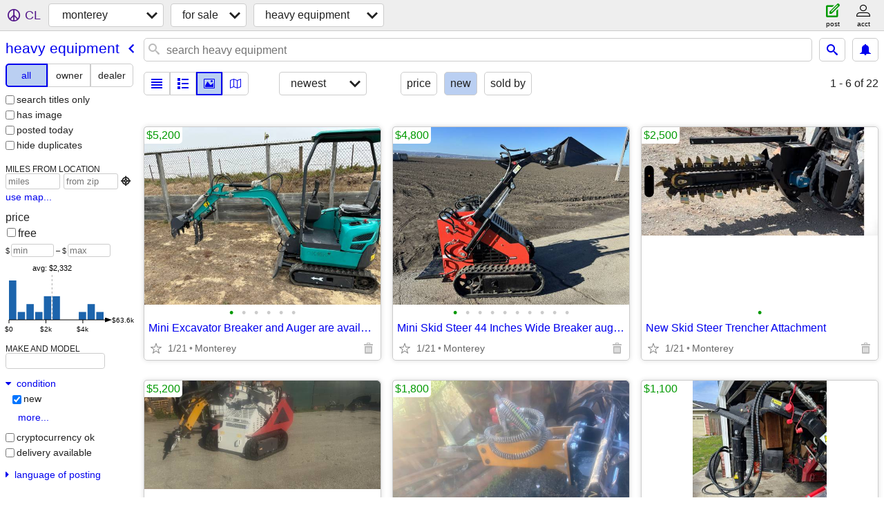

--- FILE ---
content_type: text/html; charset=utf-8
request_url: https://monterey.craigslist.org/search/hva?condition=10
body_size: 6395
content:
<!DOCTYPE html>
<html>
<head>
    
	<meta charset="UTF-8">
	<meta http-equiv="X-UA-Compatible" content="IE=Edge">
	<meta name="viewport" content="width=device-width,initial-scale=1">
	<meta property="og:site_name" content="craigslist">
	<meta name="twitter:card" content="preview">
	<meta property="og:title" content="monterey heavy equipment for sale - craigslist">
	<meta name="description" content="monterey heavy equipment for sale - craigslist">
	<meta property="og:description" content="monterey heavy equipment for sale - craigslist">
	<meta property="og:url" content="https://monterey.craigslist.org/search/hva">
	<title>monterey heavy equipment for sale - craigslist</title>
	<link rel="canonical" href="https://monterey.craigslist.org/search/hva">
	<link rel="alternate" href="https://monterey.craigslist.org/search/hva" hreflang="x-default">



    <link rel="icon" href="/favicon.ico" id="favicon" />

<script type="application/ld+json" id="ld_searchpage_data" >
    {"@context":"https://schema.org","breadcrumb":{"@context":"https://schema.org","@type":"BreadcrumbList","itemListElement":[{"item":"https://monterey.craigslist.org","name":"monterey.craigslist.org","@type":"ListItem","position":1},{"name":"for sale","@type":"ListItem","position":2,"item":"https://monterey.craigslist.org/search/sss"},{"item":"https://monterey.craigslist.org/search/hva","@type":"ListItem","name":"heavy equipment","position":3}]},"@type":"SearchResultsPage","description":"Heavy Equipment For Sale in Monterey Bay"}
</script>


<script type="application/ld+json" id="ld_searchpage_results" >
    {"@context":"https://schema.org","itemListElement":[{"item":{"@context":"http://schema.org","offers":{"availableAtOrFrom":{"address":{"streetAddress":"","@type":"PostalAddress","addressRegion":"CA","addressCountry":"","addressLocality":"Monterey","postalCode":""},"geo":{"longitude":-121.84430458927,"latitude":36.5802016574308,"@type":"GeoCoordinates"},"@type":"Place"},"priceCurrency":"USD","price":"5200.00","@type":"Offer"},"image":["https://images.craigslist.org/00e0e_2UHjFEVRbXe_0CI0t2_600x450.jpg","https://images.craigslist.org/00F0F_gSgyRI2C6Kx_0t20CI_600x450.jpg","https://images.craigslist.org/00909_jGtkk0l71Rq_0t20CI_600x450.jpg","https://images.craigslist.org/00g0g_jMh2ZN17Xx3_0t20CI_600x450.jpg","https://images.craigslist.org/00c0c_6fAsRyM6SxY_0t20CI_600x450.jpg","https://images.craigslist.org/00S0S_k8IQjEVzjNQ_0do0t2_600x450.jpg"],"name":"Mini Excavator Breaker and Auger are available","description":"","@type":"Product"},"@type":"ListItem","position":"0"},{"@type":"ListItem","position":"1","item":{"@context":"http://schema.org","image":["https://images.craigslist.org/00M0M_gxTPhEkUqU0_0uY0ne_600x450.jpg","https://images.craigslist.org/00K0K_bwdMU9xfbTM_0uY0ne_600x450.jpg","https://images.craigslist.org/00404_kRuWEIkawEm_0t20CI_600x450.jpg","https://images.craigslist.org/00P0P_eHoVLvycU8w_0CI0t2_600x450.jpg","https://images.craigslist.org/00C0C_1wV3YspeqpE_0t20CI_600x450.jpg","https://images.craigslist.org/00V0V_elauQgFcCFY_0t20CI_600x450.jpg","https://images.craigslist.org/00202_j2Df9c9u0s1_0CI0hR_600x450.jpg","https://images.craigslist.org/00n0n_9axweyHHepb_0CI0hR_600x450.jpg","https://images.craigslist.org/00b0b_d6fkFHvQWkA_0do0t2_600x450.jpg","https://images.craigslist.org/00707_9fAm3LkjAt2_0hq0d4_600x450.jpg"],"offers":{"availableAtOrFrom":{"address":{"postalCode":"","addressLocality":"Monterey","addressCountry":"","addressRegion":"CA","streetAddress":"","@type":"PostalAddress"},"@type":"Place","geo":{"longitude":-121.84430458927,"@type":"GeoCoordinates","latitude":36.5802016574308}},"priceCurrency":"USD","@type":"Offer","price":"4800.00"},"name":"Mini Skid Steer 44 Inches Wide Breaker auger and forks  available","@type":"Product","description":""}},{"item":{"description":"","@type":"Product","offers":{"availableAtOrFrom":{"@type":"Place","geo":{"longitude":-121.84430458927,"@type":"GeoCoordinates","latitude":36.5802016574308},"address":{"streetAddress":"","@type":"PostalAddress","addressCountry":"","addressRegion":"CA","addressLocality":"Monterey","postalCode":""}},"priceCurrency":"USD","price":"2500.00","@type":"Offer"},"image":["https://images.craigslist.org/00G0G_hjpmGeld4C1_0uY0ei_600x450.jpg"],"name":"New Skid Steer Trencher Attachment","@context":"http://schema.org"},"@type":"ListItem","position":"2"},{"@type":"ListItem","position":"3","item":{"offers":{"@type":"Offer","price":"5200.00","availableAtOrFrom":{"address":{"postalCode":"","addressLocality":"Monterey","addressRegion":"CA","addressCountry":"","streetAddress":"","@type":"PostalAddress"},"geo":{"longitude":-121.84430458927,"@type":"GeoCoordinates","latitude":36.5802016574308},"@type":"Place"},"priceCurrency":"USD"},"image":["https://images.craigslist.org/00L0L_6kOI8dLHChh_0CI0hR_600x450.jpg","https://images.craigslist.org/01414_dFtQc8PCi4i_0CI0hR_600x450.jpg","https://images.craigslist.org/00q0q_1paGrAqKMMj_0CI0hR_600x450.jpg","https://images.craigslist.org/01010_aVq9OqnK3O2_0CI0hR_600x450.jpg","https://images.craigslist.org/00U0U_aUQnS7ioYiM_0CI0hR_600x450.jpg","https://images.craigslist.org/00W0W_4yU6gck5dbh_0CI0hR_600x450.jpg","https://images.craigslist.org/00101_T9WBG3ag9C_0t20CI_600x450.jpg","https://images.craigslist.org/00a0a_7QwEQ5lCm41_0t20CI_600x450.jpg","https://images.craigslist.org/00J0J_ihYqHAPIqam_0t20CI_600x450.jpg","https://images.craigslist.org/00a0a_bKR3HTulPfi_0CI0t2_600x450.jpg","https://images.craigslist.org/00s0s_6Ixp6E89wzw_0CI0hR_600x450.jpg","https://images.craigslist.org/00J0J_eB9WAjKs2SU_0CI0t2_600x450.jpg","https://images.craigslist.org/00606_bQn0bJ5OHwS_0t20CI_600x450.jpg","https://images.craigslist.org/00l0l_ekDt6iPVlrQ_0t20CI_600x450.jpg","https://images.craigslist.org/00P0P_3JqYOpFIzVg_0t20CI_600x450.jpg","https://images.craigslist.org/00q0q_bO9W97Euday_0t20CI_600x450.jpg","https://images.craigslist.org/01616_vNpFNbuBxy_0t20CI_600x450.jpg"],"name":"Mini Skid Steer  Breaker Auger Trencher & forks  available","@context":"http://schema.org","description":"","@type":"Product"}},{"position":"4","@type":"ListItem","item":{"description":"","@type":"Product","@context":"http://schema.org","offers":{"priceCurrency":"USD","availableAtOrFrom":{"geo":{"@type":"GeoCoordinates","latitude":36.5802016574308,"longitude":-121.84430458927},"@type":"Place","address":{"streetAddress":"","@type":"PostalAddress","addressCountry":"","addressRegion":"CA","addressLocality":"Monterey","postalCode":""}},"price":"1800.00","@type":"Offer"},"image":["https://images.craigslist.org/00g0g_iIq7URd0QLx_0CI0t2_600x450.jpg","https://images.craigslist.org/00Y0Y_hUwp5GrhpH1_0CI0hR_600x450.jpg","https://images.craigslist.org/00x0x_5rGGpgiuROW_0do0t2_600x450.jpg"],"name":"New Mini Skid Steer Breaker aka Hammer Attachment"}},{"item":{"@context":"http://schema.org","offers":{"price":"1100.00","@type":"Offer","availableAtOrFrom":{"address":{"addressRegion":"CA","addressCountry":"","streetAddress":"","@type":"PostalAddress","postalCode":"","addressLocality":"Spreckels"},"@type":"Place","geo":{"longitude":-121.672894524583,"latitude":36.6010985741337,"@type":"GeoCoordinates"}},"priceCurrency":"USD"},"image":["https://images.craigslist.org/00I0I_5bxBPgFYS5G_0lM0t2_600x450.jpg","https://images.craigslist.org/00Q0Q_aoH5TTDqLei_0d40hq_600x450.jpg","https://images.craigslist.org/00A0A_1fk3Zd87lYh_0he08P_600x450.jpg"],"name":"New Mini Skid Steer Auger Attachment Fits Vermeer Toro Dingo","description":"","@type":"Product"},"position":"5","@type":"ListItem"},{"item":{"description":"","@type":"Product","offers":{"price":"2300.00","@type":"Offer","availableAtOrFrom":{"address":{"postalCode":"","addressLocality":"Monterey","addressCountry":"","addressRegion":"CA","streetAddress":"","@type":"PostalAddress"},"geo":{"longitude":-121.84430458927,"latitude":36.5802016574308,"@type":"GeoCoordinates"},"@type":"Place"},"priceCurrency":"USD"},"image":["https://images.craigslist.org/00T0T_ln2jN8ymq0l_0uY0ei_600x450.jpg"],"name":"New Skid Steer Breaker aka Hammer Attachment","@context":"http://schema.org"},"position":"6","@type":"ListItem"},{"item":{"@context":"http://schema.org","image":["https://images.craigslist.org/00K0K_h7pa8KeVUnw_0CI0t2_600x450.jpg","https://images.craigslist.org/01313_1DQc1yfyG8U_0t20CI_600x450.jpg","https://images.craigslist.org/00404_e5EuAw8TfSk_0do0t2_600x450.jpg","https://images.craigslist.org/01010_ls7QTzfV3P_0do0t2_600x450.jpg"],"offers":{"@type":"Offer","price":"4600.00","availableAtOrFrom":{"geo":{"latitude":36.7563008087126,"@type":"GeoCoordinates","longitude":-121.670299025771},"@type":"Place","address":{"addressLocality":"Salinas","postalCode":"","streetAddress":"","@type":"PostalAddress","addressRegion":"CA","addressCountry":""}},"priceCurrency":"USD"},"name":"Mini Excavator 15 HP Gas Motor 39 InchesWide Auger N Breaker Available","description":"","@type":"Product"},"position":"7","@type":"ListItem"},{"@type":"ListItem","position":"8","item":{"description":"","@type":"Product","image":["https://images.craigslist.org/00J0J_4B1Mk5jBWkd_0uY0ei_600x450.jpg","https://images.craigslist.org/00000_hULULLoObcc_0hq0d4_600x450.jpg","https://images.craigslist.org/00l0l_7o2c7CmJabZ_0hq0d4_600x450.jpg","https://images.craigslist.org/00y0y_kqMocAObXCO_0hq0d4_600x450.jpg","https://images.craigslist.org/00q0q_gWw6uMrsaoi_0lM0t2_600x450.jpg"],"offers":{"priceCurrency":"USD","availableAtOrFrom":{"geo":{"@type":"GeoCoordinates","latitude":36.5802016574308,"longitude":-121.84430458927},"@type":"Place","address":{"addressRegion":"CA","addressCountry":"","streetAddress":"","@type":"PostalAddress","postalCode":"","addressLocality":"Monterey"}},"price":"4300.00","@type":"Offer"},"name":"New 72 Inch Skid Steer Forestry Masticator/ Mulcher Attachmment","@context":"http://schema.org"}},{"position":"9","@type":"ListItem","item":{"@type":"Product","description":"","offers":{"availableAtOrFrom":{"address":{"@type":"PostalAddress","streetAddress":"","addressRegion":"CA","addressCountry":"","addressLocality":"Salinas","postalCode":""},"geo":{"longitude":-121.659602476695,"latitude":36.6676997611939,"@type":"GeoCoordinates"},"@type":"Place"},"priceCurrency":"USD","@type":"Offer","price":"2700.00"},"image":["https://images.craigslist.org/00202_9dAr1XxaT3u_0lM0t2_600x450.jpg","https://images.craigslist.org/00202_jx3cJZK0Asl_0uY0ne_600x450.jpg"],"name":"New Mini Skid Steer Forestry Drum Masticator/ Mulcher Attachmment","@context":"http://schema.org"}},{"item":{"@type":"Product","description":"","offers":{"priceCurrency":"USD","availableAtOrFrom":{"@type":"Place","geo":{"latitude":36.6676997611939,"@type":"GeoCoordinates","longitude":-121.659602476695},"address":{"postalCode":"","addressLocality":"Salinas","addressRegion":"CA","addressCountry":"","streetAddress":"","@type":"PostalAddress"}},"@type":"Offer","price":"2700.00"},"image":["https://images.craigslist.org/00404_le8K7Wpye7D_0uY0ne_600x450.jpg","https://images.craigslist.org/00r0r_553BNWy7PQL_0uY0ne_600x450.jpg","https://images.craigslist.org/00Y0Y_jt5fHg4DyH6_0uY0ne_600x450.jpg","https://images.craigslist.org/01616_8bFGGpx7fhN_0uY0ne_600x450.jpg","https://images.craigslist.org/00Y0Y_bt7krC2AuZA_0uY0ne_600x450.jpg"],"name":"New 72 Inch Skid Steer Brush Cutter/ Mower Attachment 4 Blades","@context":"http://schema.org"},"position":"10","@type":"ListItem"},{"position":"11","@type":"ListItem","item":{"description":"","@type":"Product","@context":"http://schema.org","offers":{"price":"2200.00","@type":"Offer","availableAtOrFrom":{"address":{"streetAddress":"","@type":"PostalAddress","addressCountry":"","addressRegion":"CA","addressLocality":"Salinas","postalCode":""},"geo":{"latitude":36.7563008087126,"@type":"GeoCoordinates","longitude":-121.670299025771},"@type":"Place"},"priceCurrency":"USD"},"image":["https://images.craigslist.org/00s0s_hNFsBYgz0Bd_0d40hq_600x450.jpg","https://images.craigslist.org/00909_91PHaYV4zW6_0d40hq_600x450.jpg","https://images.craigslist.org/00l0l_g97UX1cvo20_0hq0d4_600x450.jpg"],"name":"New Mini Excavator Breaker Attachment fits Cat 302 or BobcatE26"}},{"@type":"ListItem","position":"12","item":{"image":["https://images.craigslist.org/00202_47FmZ3dXB9G_0dy0ay_600x450.jpg"],"offers":{"priceCurrency":"USD","availableAtOrFrom":{"@type":"Place","geo":{"latitude":36.5802016574308,"@type":"GeoCoordinates","longitude":-121.84430458927},"address":{"@type":"PostalAddress","streetAddress":"","addressCountry":"","addressRegion":"CA","addressLocality":"Monterey","postalCode":""}},"price":"2200.00","@type":"Offer"},"name":"New Mini Excavator Breaker Fits Cat 303 or Deere 35 D OR 35G","@context":"http://schema.org","description":"","@type":"Product"}},{"item":{"description":"","@type":"Product","@context":"http://schema.org","offers":{"price":"275.00","@type":"Offer","priceCurrency":"USD","availableAtOrFrom":{"geo":{"longitude":-121.72439369008,"@type":"GeoCoordinates","latitude":36.478701611071},"@type":"Place","address":{"addressLocality":"Carmel","postalCode":"","@type":"PostalAddress","streetAddress":"","addressRegion":"CA","addressCountry":""}}},"image":["https://images.craigslist.org/00808_301hgQ9Uh1v_0CI0t2_600x450.jpg","https://images.craigslist.org/00505_gw5Fw4uKxXp_0Cw0qU_600x450.jpg"],"name":"Gas or diesel pump with hose"},"@type":"ListItem","position":"13"},{"@type":"ListItem","position":"14","item":{"offers":{"availableAtOrFrom":{"address":{"addressLocality":"Salinas","postalCode":"","streetAddress":"","@type":"PostalAddress","addressRegion":"CA","addressCountry":""},"@type":"Place","geo":{"@type":"GeoCoordinates","latitude":36.7689981264098,"longitude":-121.649997985175}},"priceCurrency":"USD","@type":"Offer","price":"400.00"},"image":["https://images.craigslist.org/00v0v_6OzfewLgbWE_0t20CI_600x450.jpg","https://images.craigslist.org/00404_a5WNBSLRFFd_0t20CI_600x450.jpg","https://images.craigslist.org/00c0c_aYOZ6YXDKzD_0t20CI_600x450.jpg","https://images.craigslist.org/00909_bKRA2tRxXFc_0t20CI_600x450.jpg","https://images.craigslist.org/00V0V_kiiseVNQZjN_0t20CI_600x450.jpg"],"name":"Truck ac compressor ac sanden","@context":"http://schema.org","@type":"Product","description":""}},{"item":{"@type":"Product","description":"","offers":{"availableAtOrFrom":{"address":{"@type":"PostalAddress","streetAddress":"","addressCountry":"","addressRegion":"CA","addressLocality":"Marina","postalCode":""},"@type":"Place","geo":{"longitude":-121.793409321289,"latitude":36.6849016730762,"@type":"GeoCoordinates"}},"priceCurrency":"USD","price":"300.00","@type":"Offer"},"image":["https://images.craigslist.org/00x0x_dAnsIfcwlCQ_0lN0t2_600x450.jpg","https://images.craigslist.org/00M0M_1qnbFuD3OUH_0lE0t2_600x450.jpg","https://images.craigslist.org/00j0j_c1OHPpTrZwd_0ne0js_600x450.jpg"],"name":"Ladder","@context":"http://schema.org"},"@type":"ListItem","position":"15"},{"position":"16","@type":"ListItem","item":{"description":"","@type":"Product","@context":"http://schema.org","offers":{"@type":"Offer","price":"1100.00","availableAtOrFrom":{"geo":{"longitude":-121.84430458927,"@type":"GeoCoordinates","latitude":36.5802016574308},"@type":"Place","address":{"@type":"PostalAddress","streetAddress":"","addressCountry":"","addressRegion":"CA","addressLocality":"Monterey","postalCode":""}},"priceCurrency":"USD"},"image":["https://images.craigslist.org/00y0y_hBAaB0IqWSA_0t20CI_600x450.jpg","https://images.craigslist.org/00c0c_5itcPWUeDPs_0t20CI_600x450.jpg","https://images.craigslist.org/00000_b0h9OhpxudJ_0t20CI_600x450.jpg","https://images.craigslist.org/01515_973o8MInqZK_0t20CI_600x450.jpg","https://images.craigslist.org/00808_9a1TJkPAFjI_0t20CI_600x450.jpg","https://images.craigslist.org/00I0I_h5f1Bubq37O_0t20CI_600x450.jpg"],"name":"Generator DuroMax Dual Fuel XP12000EH"}},{"position":"17","@type":"ListItem","item":{"description":"","@type":"Product","offers":{"price":"4000.00","@type":"Offer","availableAtOrFrom":{"geo":{"longitude":-121.435299240196,"@type":"GeoCoordinates","latitude":36.6019012880046},"@type":"Place","address":{"streetAddress":"","@type":"PostalAddress","addressRegion":"CA","addressCountry":"","addressLocality":"Chualar","postalCode":""}},"priceCurrency":"USD"},"image":["https://images.craigslist.org/00f0f_fLnAQn4DEbF_0yV0CI_600x450.jpg"],"name":"2025 mini escavator","@context":"http://schema.org"}},{"item":{"description":"","@type":"Product","@context":"http://schema.org","offers":{"availableAtOrFrom":{"@type":"Place","geo":{"latitude":35.6440149762959,"@type":"GeoCoordinates","longitude":-120.660958239274},"address":{"addressRegion":"CA","addressCountry":"","@type":"PostalAddress","streetAddress":"","postalCode":"","addressLocality":"Paso Robles"}},"priceCurrency":"USD","@type":"Offer","price":"63641.00"},"image":["https://images.craigslist.org/01212_lKsf183rttC_0CI0t2_600x450.jpg","https://images.craigslist.org/00p0p_87HGVznRRPx_0CI0t2_600x450.jpg","https://images.craigslist.org/00000_jxr4hSUgXbR_0CI0t2_600x450.jpg","https://images.craigslist.org/00Y0Y_8za1hEEuDsb_0CI0t2_600x450.jpg","https://images.craigslist.org/00o0o_kwZA0SJEurv_0CI0t2_600x450.jpg","https://images.craigslist.org/00v0v_9teWYlJWG0w_0CI0t2_600x450.jpg","https://images.craigslist.org/00t0t_lM8v7mtlqCY_0CI0t2_600x450.jpg","https://images.craigslist.org/00d0d_lOih13QjJjQ_0ww0oo_600x450.jpg","https://images.craigslist.org/00V0V_chsbZVaHSFS_0ww0oo_600x450.jpg","https://images.craigslist.org/00101_l1akcfoJZWi_0ww0oo_600x450.jpg"],"name":"2024 BOBCAT S64"},"@type":"ListItem","position":"18"},{"@type":"ListItem","position":"19","item":{"description":"","@type":"Product","@context":"http://schema.org","image":["https://images.craigslist.org/00x0x_kBPcUQ6UwHy_0kE0fu_600x450.jpg","https://images.craigslist.org/00V0V_5NqmMQiQwNS_0co0gw_600x450.jpg","https://images.craigslist.org/00303_9QD8Vkj19Nn_0kE0fu_600x450.jpg","https://images.craigslist.org/01010_jhNnL0thSGV_0co0gw_600x450.jpg","https://images.craigslist.org/00Z0Z_6sbQ9gefMmX_0co0gw_600x450.jpg","https://images.craigslist.org/00Z0Z_8QpiJ14VtqR_0co0gw_600x450.jpg","https://images.craigslist.org/00v0v_7N6p4gcbJoW_0co0gw_600x450.jpg"],"offers":{"availableAtOrFrom":{"geo":{"latitude":35.2635016724563,"@type":"GeoCoordinates","longitude":-120.650906840674},"@type":"Place","address":{"streetAddress":"","@type":"PostalAddress","addressRegion":"CA","addressCountry":"","addressLocality":"San Luis Obispo","postalCode":""}},"priceCurrency":"USD","price":"400.00","@type":"Offer"},"name":"Kubota Mini Ex Buckets U17 U27 U35 KX040 KX057 U55 KX080"}},{"item":{"@context":"http://schema.org","image":["https://images.craigslist.org/00B0B_keNgl9e6yeZ_0t20CI_600x450.jpg","https://images.craigslist.org/01111_3x0aXnV2UI_0xW0t2_600x450.jpg","https://images.craigslist.org/00101_kyuAX4YUanP_0t20CI_600x450.jpg","https://images.craigslist.org/00j0j_1cmxp9dH9Wj_0t20CI_600x450.jpg","https://images.craigslist.org/00M0M_1oUqvYUcKsQ_0t20CI_600x450.jpg"],"offers":{"priceCurrency":"USD","availableAtOrFrom":{"address":{"streetAddress":"","@type":"PostalAddress","addressCountry":"","addressRegion":"CA","addressLocality":"Salinas","postalCode":""},"@type":"Place","geo":{"longitude":-121.649275485396,"@type":"GeoCoordinates","latitude":36.7134739324022}},"@type":"Offer","price":"900.00"},"name":"HONDA GENERATOR","description":"","@type":"Product"},"@type":"ListItem","position":"20"}],"@type":"ItemList"}
</script>

    <style>
        body {
            font-family: sans-serif;
        }

        #no-js {
            position: fixed;
            z-index: 100000;
            top: 0;
            bottom: 0;
            left: 0;
            right: 0;
            overflow:auto;
            margin: 0;
            background: transparent;
        }

        #no-js h1 {
            margin: 0;
            padding: .5em;
            color: #00E;
            background-color: #cccccc;
        }

        #no-js  p {
            margin: 1em;
        }

        .no-js header,
        .no-js form,
        .no-js .tsb,
        .unsupported-browser header,
        .unsupported-browser form,
        .unsupported-browser .tsb {
            display: none;
        }

        #curtain {
            display: none;
            position: fixed;
            z-index: 9000;
            top: 0;
            bottom: 0;
            left: 0;
            right: 0;
            margin: 0;
            padding: 0;
            border: 0;
            background: transparent;
        }

        .show-curtain #curtain {
            display: block;
        }

        #curtain .cover,
        #curtain .content {
            position: absolute;
            display: block;
            top: 0;
            bottom: 0;
            left: 0;
            right: 0;
            margin: 0;
            padding: 0;
            border: 0;
        }

        #curtain .cover {
            z-index: 1;
            background-color: white;
        }

        .show-curtain #curtain .cover {
            opacity: 0.7;
        }

        .show-curtain.clear #curtain .cover {
            opacity: 0;
        }

        .show-curtain.opaque #curtain .cover {
            opacity: 1;
        }

        #curtain .content {
            z-index: 2;
            background: transparent;
            color: #00E;

            display: flex;
            flex-direction: column;
            justify-content: center;
            align-items: center;
        }

        .unrecoverable #curtain .content,
        .unsupported-browser #curtain .content {
            display: block;
            align-items: start;
        }

        #curtain h1 {
            margin: 0;
            padding: .5em;
            background-color: #cccccc;
        }

        #curtain  p {
            margin: 1em;
            color: black;
        }

        .pacify #curtain .icom-:after {
            content: "\eb23";
        }

        #curtain .text {
            display: none;
        }

        .loading #curtain .text.loading,
        .reading #curtain .text.reading,
        .writing #curtain .text.writing,
        .saving #curtain .text.saving,
        .searching #curtain .text.searching,
        .unrecoverable #curtain .text.unrecoverable,
        .message #curtain .text.message {
            display: block;
        }

        .unrecoverable #curtain .text.unrecoverable {
        }

        @keyframes rotate {
            from {
                transform: rotate(0deg);
            }
            to {
                transform: rotate(359deg);
            }
        }

        .pacify #curtain .icom- {
            font-size: 3em;
            animation: rotate 2s infinite linear;
        }
    </style>

    <style>
        body {
            margin: 0;
            border: 0;
            padding: 0;
        }

        ol.cl-static-search-results, .cl-static-header {
            display:none;
        }

        .no-js ol.cl-static-search-results, .no-js .cl-static-header {
            display:block;
        }
    </style>


</head>

<body  class="no-js"  >



    <div class="cl-content">
        <main>
        </main>
    </div>

    <div id="curtain">
        <div class="cover"></div>
        <div class="content">
            <div class="icom-"></div>
            <div class="text loading">loading</div>
            <div class="text reading">reading</div>
            <div class="text writing">writing</div>
            <div class="text saving">saving</div>
            <div class="text searching">searching</div>
            <div id="curtainText" class="text message"></div>
            <div class="text unrecoverable">
                 <p><a id="cl-unrecoverable-hard-refresh" href="#" onclick="location.reload(true);">refresh the page.</a></p>
             </div>
         </div>
    </div>



    <script>
        (function() {
            try {
                window.onpageshow = function(event) {
                    if (event.persisted && cl.upTime()>1000 && /iPhone/.test(navigator.userAgent)) {
                        window.location.reload();
                    }
                };

                window.addEventListener('DOMContentLoaded', function() {
                    document.body.classList.remove('no-js');
                });
                document.body.classList.remove('no-js');
            } catch(e) {
                console.log(e);
            }
        })();
    </script>

    
     
     <script src="https://www.craigslist.org/static/www/d58afecda5261cb9fcb91b2d144412254d004485.js" crossorigin="anonymous"></script>
     <script>
         window.cl.init(
             'https://www.craigslist.org/static/www/',
             '',
             'www',
             'search',
             {
'defaultLocale': "en_US",
'initialCategoryAbbr': "hva",
'location': {"radius":1.7,"url":"monterey.craigslist.org","city":"Monterey","lat":36.601,"region":"CA","postal":"93942","lon":-121.894,"country":"US","areaId":102},
'seoLinks': 0
},
             0
         );
     </script>
     

    
    <iframe id="cl-local-storage" src="https://www.craigslist.org/static/www/localStorage-092e9f9e2f09450529e744902aa7cdb3a5cc868d.html" style="display:none;"></iframe>
    


    <script>
        window.cl.specialCurtainMessages = {
            unsupportedBrowser: [
                "We've detected you are using a browser that is missing critical features.",
                "Please visit craigslist from a modern browser."
            ],
            unrecoverableError: [
                "There was an error loading the page."
            ]
        };
    </script>
    <div class="cl-static-header">
        <a href="/">craigslist</a>
            <h1>Heavy Equipment For Sale in Monterey Bay</h1>
    </div>

    <ol class="cl-static-search-results">
        <li class="cl-static-hub-links">
            <div>see also</div>
        </li>
        <li class="cl-static-search-result" title="Mini Excavator Breaker and Auger are available">
            <a href="https://monterey.craigslist.org/hvo/d/monterey-mini-excavator-breaker-and/7907812046.html">
                <div class="title">Mini Excavator Breaker and Auger are available</div>

                <div class="details">
                    <div class="price">$5,200</div>
                    <div class="location">
                        Monterey
                    </div>
                </div>
            </a>
        </li>
        <li class="cl-static-search-result" title="Mini Skid Steer 44 Inches Wide Breaker auger and forks  available">
            <a href="https://monterey.craigslist.org/hvo/d/monterey-mini-skid-steer-44-inches-wide/7869124160.html">
                <div class="title">Mini Skid Steer 44 Inches Wide Breaker auger and forks  available</div>

                <div class="details">
                    <div class="price">$4,800</div>
                    <div class="location">
                        Monterey
                    </div>
                </div>
            </a>
        </li>
        <li class="cl-static-search-result" title="New Skid Steer Trencher Attachment">
            <a href="https://monterey.craigslist.org/hvo/d/monterey-new-skid-steer-trencher/7898330653.html">
                <div class="title">New Skid Steer Trencher Attachment</div>

                <div class="details">
                    <div class="price">$2,500</div>
                    <div class="location">
                        Monterey
                    </div>
                </div>
            </a>
        </li>
        <li class="cl-static-search-result" title="Mini Skid Steer  Breaker Auger Trencher &amp; forks  available">
            <a href="https://monterey.craigslist.org/hvo/d/monterey-mini-skid-steer-breaker-auger/7900642879.html">
                <div class="title">Mini Skid Steer  Breaker Auger Trencher &amp; forks  available</div>

                <div class="details">
                    <div class="price">$5,200</div>
                    <div class="location">
                        Monterey
                    </div>
                </div>
            </a>
        </li>
        <li class="cl-static-search-result" title="New Mini Skid Steer Breaker aka Hammer Attachment">
            <a href="https://monterey.craigslist.org/hvo/d/monterey-new-mini-skid-steer-breaker/7877601808.html">
                <div class="title">New Mini Skid Steer Breaker aka Hammer Attachment</div>

                <div class="details">
                    <div class="price">$1,800</div>
                    <div class="location">
                        Monterey
                    </div>
                </div>
            </a>
        </li>
        <li class="cl-static-search-result" title="New Mini Skid Steer Auger Attachment Fits Vermeer Toro Dingo">
            <a href="https://monterey.craigslist.org/hvo/d/spreckels-new-mini-skid-steer-auger/7880893258.html">
                <div class="title">New Mini Skid Steer Auger Attachment Fits Vermeer Toro Dingo</div>

                <div class="details">
                    <div class="price">$1,100</div>
                    <div class="location">
                        Salinas
                    </div>
                </div>
            </a>
        </li>
        <li class="cl-static-search-result" title="New Skid Steer Breaker aka Hammer Attachment">
            <a href="https://monterey.craigslist.org/hvo/d/monterey-new-skid-steer-breaker-aka/7890082870.html">
                <div class="title">New Skid Steer Breaker aka Hammer Attachment</div>

                <div class="details">
                    <div class="price">$2,300</div>
                    <div class="location">
                        Monterey
                    </div>
                </div>
            </a>
        </li>
        <li class="cl-static-search-result" title="Mini Excavator 15 HP Gas Motor 39 InchesWide Auger N Breaker Available">
            <a href="https://monterey.craigslist.org/hvo/d/salinas-mini-excavator-15-hp-gas-motor/7907261729.html">
                <div class="title">Mini Excavator 15 HP Gas Motor 39 InchesWide Auger N Breaker Available</div>

                <div class="details">
                    <div class="price">$4,600</div>
                    <div class="location">
                        Salinas
                    </div>
                </div>
            </a>
        </li>
        <li class="cl-static-search-result" title="New 72 Inch Skid Steer Forestry Masticator/ Mulcher Attachmment">
            <a href="https://monterey.craigslist.org/hvo/d/monterey-new-72-inch-skid-steer/7889984295.html">
                <div class="title">New 72 Inch Skid Steer Forestry Masticator/ Mulcher Attachmment</div>

                <div class="details">
                    <div class="price">$4,300</div>
                    <div class="location">
                        Monterey
                    </div>
                </div>
            </a>
        </li>
        <li class="cl-static-search-result" title="New Mini Skid Steer Forestry Drum Masticator/ Mulcher Attachmment">
            <a href="https://monterey.craigslist.org/hvo/d/salinas-new-mini-skid-steer-forestry/7895829689.html">
                <div class="title">New Mini Skid Steer Forestry Drum Masticator/ Mulcher Attachmment</div>

                <div class="details">
                    <div class="price">$2,700</div>
                    <div class="location">
                        salinas
                    </div>
                </div>
            </a>
        </li>
        <li class="cl-static-search-result" title="New 72 Inch Skid Steer Brush Cutter/ Mower Attachment 4 Blades">
            <a href="https://monterey.craigslist.org/hvo/d/salinas-new-72-inch-skid-steer-brush/7887426861.html">
                <div class="title">New 72 Inch Skid Steer Brush Cutter/ Mower Attachment 4 Blades</div>

                <div class="details">
                    <div class="price">$2,700</div>
                    <div class="location">
                        Salinas
                    </div>
                </div>
            </a>
        </li>
        <li class="cl-static-search-result" title="New Mini Excavator Breaker Attachment fits Cat 302 or BobcatE26">
            <a href="https://monterey.craigslist.org/hvo/d/salinas-new-mini-excavator-breaker/7909420745.html">
                <div class="title">New Mini Excavator Breaker Attachment fits Cat 302 or BobcatE26</div>

                <div class="details">
                    <div class="price">$2,200</div>
                    <div class="location">
                        Salinas
                    </div>
                </div>
            </a>
        </li>
        <li class="cl-static-search-result" title="New Mini Excavator Breaker Fits Cat 303 or Deere 35 D OR 35G">
            <a href="https://monterey.craigslist.org/hvo/d/monterey-new-mini-excavator-breaker/7909421253.html">
                <div class="title">New Mini Excavator Breaker Fits Cat 303 or Deere 35 D OR 35G</div>

                <div class="details">
                    <div class="price">$2,200</div>
                    <div class="location">
                        Monterey
                    </div>
                </div>
            </a>
        </li>
        <li class="cl-static-search-result" title="Gas or diesel pump with hose">
            <a href="https://monterey.craigslist.org/hvo/d/carmel-gas-or-diesel-pump-with-hose/7909911270.html">
                <div class="title">Gas or diesel pump with hose</div>

                <div class="details">
                    <div class="price">$275</div>
                    <div class="location">
                        Carmel Valley
                    </div>
                </div>
            </a>
        </li>
        <li class="cl-static-search-result" title="Truck ac compressor ac sanden">
            <a href="https://monterey.craigslist.org/hvo/d/salinas-truck-ac-compressor-ac-sanden/7909833237.html">
                <div class="title">Truck ac compressor ac sanden</div>

                <div class="details">
                    <div class="price">$400</div>
                    <div class="location">
                        Salinas
                    </div>
                </div>
            </a>
        </li>
        <li class="cl-static-search-result" title="Tracks">
            <a href="https://monterey.craigslist.org/hvd/d/monterey-tracks/7909713404.html">
                <div class="title">Tracks</div>

                <div class="details">
                    <div class="price">$0</div>
                    <div class="location">
                        Monterey
                    </div>
                </div>
            </a>
        </li>
        <li class="cl-static-search-result" title="Ladder">
            <a href="https://monterey.craigslist.org/hvo/d/marina-ladder/7897204615.html">
                <div class="title">Ladder</div>

                <div class="details">
                    <div class="price">$300</div>
                    <div class="location">
                        Marina
                    </div>
                </div>
            </a>
        </li>
        <li class="cl-static-search-result" title="Generator DuroMax Dual Fuel XP12000EH">
            <a href="https://monterey.craigslist.org/hvo/d/monterey-generator-duromax-dual-fuel/7904629363.html">
                <div class="title">Generator DuroMax Dual Fuel XP12000EH</div>

                <div class="details">
                    <div class="price">$1,100</div>
                    <div class="location">
                        Monterey
                    </div>
                </div>
            </a>
        </li>
        <li class="cl-static-search-result" title="2025 mini escavator">
            <a href="https://monterey.craigslist.org/hvo/d/chualar-2025-mini-escavator/7902923496.html">
                <div class="title">2025 mini escavator</div>

                <div class="details">
                    <div class="price">$4,000</div>
                    <div class="location">
                        Chualar
                    </div>
                </div>
            </a>
        </li>
        <li class="cl-static-search-result" title="2024 BOBCAT S64">
            <a href="https://monterey.craigslist.org/hvd/d/paso-robles-2024-bobcat-s64/7907088505.html">
                <div class="title">2024 BOBCAT S64</div>

                <div class="details">
                    <div class="price">$63,641</div>
                    <div class="location">
                        PASO ROBLES
                    </div>
                </div>
            </a>
        </li>
        <li class="cl-static-search-result" title="Kubota Mini Ex Buckets U17 U27 U35 KX040 KX057 U55 KX080">
            <a href="https://monterey.craigslist.org/hvd/d/san-luis-obispo-kubota-mini-ex-buckets/7904973383.html">
                <div class="title">Kubota Mini Ex Buckets U17 U27 U35 KX040 KX057 U55 KX080</div>

                <div class="details">
                    <div class="price">$400</div>
                    <div class="location">
                        san luis obispo
                    </div>
                </div>
            </a>
        </li>
        <li class="cl-static-search-result" title="HONDA GENERATOR">
            <a href="https://monterey.craigslist.org/hvo/d/salinas-honda-generator/7885858130.html">
                <div class="title">HONDA GENERATOR</div>

                <div class="details">
                    <div class="price">$900</div>
                    <div class="location">
                        Salinas
                    </div>
                </div>
            </a>
        </li>
    </ol>
</body>
</html>


--- FILE ---
content_type: text/json; charset=UTF-8
request_url: https://monterey.craigslist.org/search/field/price?cl_url=https%3A%2F%2Fmonterey.craigslist.org%2Fsearch%2Fhva%3Fcondition%3D10
body_size: 105
content:
{"data":{"error":"","values":[0,275,300,400,400,900,1100,1100,1800,2200,2200,2300,2500,2700,2700,4000,4300,4600,4800,5200,5200,63641]}}